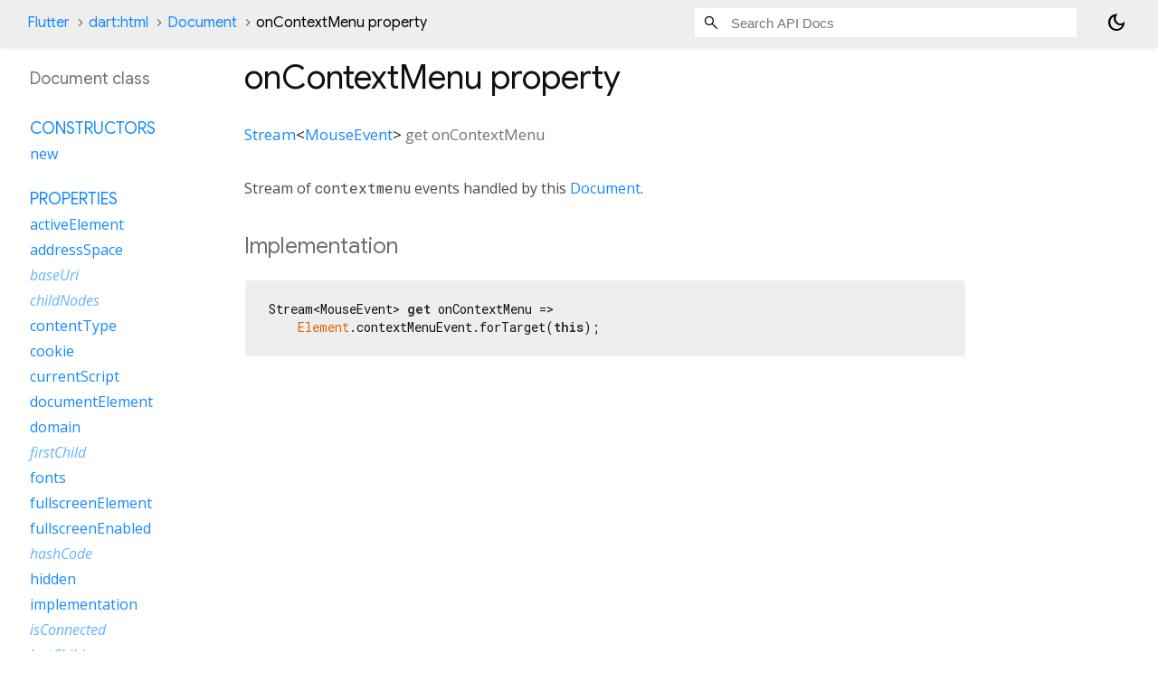

--- FILE ---
content_type: text/html; charset=utf-8
request_url: https://api.flutter.dev/flutter/dart-html/Document-class-sidebar.html
body_size: 1208
content:
<ol>

      <li class="section-title"><a href="dart-html/Document-class.html#constructors">Constructors</a></li>
        <li><a href="dart-html/Document/Document.html">new</a></li>


    
        <li class="section-title">
          <a href="dart-html/Document-class.html#instance-properties">Properties</a>
        </li>
          
<li>
  <a href="dart-html/Document/activeElement.html">activeElement</a>
</li>
          
<li>
  <a href="dart-html/Document/addressSpace.html">addressSpace</a>
</li>
          
<li class="inherited">
  <a href="dart-html/Node/baseUri.html">baseUri</a>
</li>
          
<li class="inherited">
  <a href="dart-html/Node/childNodes.html">childNodes</a>
</li>
          
<li>
  <a href="dart-html/Document/contentType.html">contentType</a>
</li>
          
<li>
  <a href="dart-html/Document/cookie.html">cookie</a>
</li>
          
<li>
  <a href="dart-html/Document/currentScript.html">currentScript</a>
</li>
          
<li>
  <a href="dart-html/Document/documentElement.html">documentElement</a>
</li>
          
<li>
  <a href="dart-html/Document/domain.html">domain</a>
</li>
          
<li class="inherited">
  <a href="dart-html/Node/firstChild.html">firstChild</a>
</li>
          
<li>
  <a href="dart-html/Document/fonts.html">fonts</a>
</li>
          
<li>
  <a href="dart-html/Document/fullscreenElement.html">fullscreenElement</a>
</li>
          
<li>
  <a href="dart-html/Document/fullscreenEnabled.html">fullscreenEnabled</a>
</li>
          
<li class="inherited">
  <a href="dart-core/Object/hashCode.html">hashCode</a>
</li>
          
<li>
  <a href="dart-html/Document/hidden.html">hidden</a>
</li>
          
<li>
  <a href="dart-html/Document/implementation.html">implementation</a>
</li>
          
<li class="inherited">
  <a href="dart-html/Node/isConnected.html">isConnected</a>
</li>
          
<li class="inherited">
  <a href="dart-html/Node/lastChild.html">lastChild</a>
</li>
          
<li class="inherited">
  <a href="dart-html/Node/nextNode.html">nextNode</a>
</li>
          
<li class="inherited">
  <a href="dart-html/Node/nodeName.html">nodeName</a>
</li>
          
<li class="inherited">
  <a href="dart-html/Node/nodes.html">nodes</a>
</li>
          
<li class="inherited">
  <a href="dart-html/Node/nodeType.html">nodeType</a>
</li>
          
<li class="inherited">
  <a href="dart-html/Node/nodeValue.html">nodeValue</a>
</li>
          
<li class="inherited">
  <a href="dart-html/EventTarget/on.html">on</a>
</li>
          
<li>
  <a href="dart-html/Document/onAbort.html">onAbort</a>
</li>
          
<li>
  <a href="dart-html/Document/onBeforeCopy.html">onBeforeCopy</a>
</li>
          
<li>
  <a href="dart-html/Document/onBeforeCut.html">onBeforeCut</a>
</li>
          
<li>
  <a href="dart-html/Document/onBeforePaste.html">onBeforePaste</a>
</li>
          
<li>
  <a href="dart-html/Document/onBlur.html">onBlur</a>
</li>
          
<li>
  <a href="dart-html/Document/onCanPlay.html">onCanPlay</a>
</li>
          
<li>
  <a href="dart-html/Document/onCanPlayThrough.html">onCanPlayThrough</a>
</li>
          
<li>
  <a href="dart-html/Document/onChange.html">onChange</a>
</li>
          
<li>
  <a href="dart-html/Document/onClick.html">onClick</a>
</li>
          
<li>
  <a href="dart-html/Document/onContextMenu.html">onContextMenu</a>
</li>
          
<li>
  <a href="dart-html/Document/onCopy.html">onCopy</a>
</li>
          
<li>
  <a href="dart-html/Document/onCut.html">onCut</a>
</li>
          
<li>
  <a href="dart-html/Document/onDoubleClick.html">onDoubleClick</a>
</li>
          
<li>
  <a href="dart-html/Document/onDrag.html">onDrag</a>
</li>
          
<li>
  <a href="dart-html/Document/onDragEnd.html">onDragEnd</a>
</li>
          
<li>
  <a href="dart-html/Document/onDragEnter.html">onDragEnter</a>
</li>
          
<li>
  <a href="dart-html/Document/onDragLeave.html">onDragLeave</a>
</li>
          
<li>
  <a href="dart-html/Document/onDragOver.html">onDragOver</a>
</li>
          
<li>
  <a href="dart-html/Document/onDragStart.html">onDragStart</a>
</li>
          
<li>
  <a href="dart-html/Document/onDrop.html">onDrop</a>
</li>
          
<li>
  <a href="dart-html/Document/onDurationChange.html">onDurationChange</a>
</li>
          
<li>
  <a href="dart-html/Document/onEmptied.html">onEmptied</a>
</li>
          
<li>
  <a href="dart-html/Document/onEnded.html">onEnded</a>
</li>
          
<li>
  <a href="dart-html/Document/onError.html">onError</a>
</li>
          
<li>
  <a href="dart-html/Document/onFocus.html">onFocus</a>
</li>
          
<li>
  <a href="dart-html/Document/onFullscreenChange.html">onFullscreenChange</a>
</li>
          
<li>
  <a href="dart-html/Document/onFullscreenError.html">onFullscreenError</a>
</li>
          
<li>
  <a href="dart-html/Document/onInput.html">onInput</a>
</li>
          
<li>
  <a href="dart-html/Document/onInvalid.html">onInvalid</a>
</li>
          
<li>
  <a href="dart-html/Document/onKeyDown.html">onKeyDown</a>
</li>
          
<li>
  <a href="dart-html/Document/onKeyPress.html">onKeyPress</a>
</li>
          
<li>
  <a href="dart-html/Document/onKeyUp.html">onKeyUp</a>
</li>
          
<li>
  <a href="dart-html/Document/onLoad.html">onLoad</a>
</li>
          
<li>
  <a href="dart-html/Document/onLoadedData.html">onLoadedData</a>
</li>
          
<li>
  <a href="dart-html/Document/onLoadedMetadata.html">onLoadedMetadata</a>
</li>
          
<li>
  <a href="dart-html/Document/onMouseDown.html">onMouseDown</a>
</li>
          
<li>
  <a href="dart-html/Document/onMouseEnter.html">onMouseEnter</a>
</li>
          
<li>
  <a href="dart-html/Document/onMouseLeave.html">onMouseLeave</a>
</li>
          
<li>
  <a href="dart-html/Document/onMouseMove.html">onMouseMove</a>
</li>
          
<li>
  <a href="dart-html/Document/onMouseOut.html">onMouseOut</a>
</li>
          
<li>
  <a href="dart-html/Document/onMouseOver.html">onMouseOver</a>
</li>
          
<li>
  <a href="dart-html/Document/onMouseUp.html">onMouseUp</a>
</li>
          
<li>
  <a href="dart-html/Document/onMouseWheel.html">onMouseWheel</a>
</li>
          
<li>
  <a href="dart-html/Document/onPaste.html">onPaste</a>
</li>
          
<li>
  <a href="dart-html/Document/onPause.html">onPause</a>
</li>
          
<li>
  <a href="dart-html/Document/onPlay.html">onPlay</a>
</li>
          
<li>
  <a href="dart-html/Document/onPlaying.html">onPlaying</a>
</li>
          
<li>
  <a href="dart-html/Document/onPointerLockChange.html">onPointerLockChange</a>
</li>
          
<li>
  <a href="dart-html/Document/onPointerLockError.html">onPointerLockError</a>
</li>
          
<li>
  <a href="dart-html/Document/onRateChange.html">onRateChange</a>
</li>
          
<li>
  <a href="dart-html/Document/onReadyStateChange.html">onReadyStateChange</a>
</li>
          
<li>
  <a href="dart-html/Document/onReset.html">onReset</a>
</li>
          
<li>
  <a href="dart-html/Document/onResize.html">onResize</a>
</li>
          
<li>
  <a href="dart-html/Document/onScroll.html">onScroll</a>
</li>
          
<li>
  <a href="dart-html/Document/onSearch.html">onSearch</a>
</li>
          
<li>
  <a href="dart-html/Document/onSecurityPolicyViolation.html">onSecurityPolicyViolation</a>
</li>
          
<li>
  <a href="dart-html/Document/onSeeked.html">onSeeked</a>
</li>
          
<li>
  <a href="dart-html/Document/onSeeking.html">onSeeking</a>
</li>
          
<li>
  <a href="dart-html/Document/onSelect.html">onSelect</a>
</li>
          
<li>
  <a href="dart-html/Document/onSelectionChange.html">onSelectionChange</a>
</li>
          
<li>
  <a href="dart-html/Document/onSelectStart.html">onSelectStart</a>
</li>
          
<li>
  <a href="dart-html/Document/onStalled.html">onStalled</a>
</li>
          
<li>
  <a href="dart-html/Document/onSubmit.html">onSubmit</a>
</li>
          
<li>
  <a href="dart-html/Document/onSuspend.html">onSuspend</a>
</li>
          
<li>
  <a href="dart-html/Document/onTimeUpdate.html">onTimeUpdate</a>
</li>
          
<li>
  <a href="dart-html/Document/onTouchCancel.html">onTouchCancel</a>
</li>
          
<li>
  <a href="dart-html/Document/onTouchEnd.html">onTouchEnd</a>
</li>
          
<li>
  <a href="dart-html/Document/onTouchMove.html">onTouchMove</a>
</li>
          
<li>
  <a href="dart-html/Document/onTouchStart.html">onTouchStart</a>
</li>
          
<li>
  <a href="dart-html/Document/onVolumeChange.html">onVolumeChange</a>
</li>
          
<li>
  <a href="dart-html/Document/onWaiting.html">onWaiting</a>
</li>
          
<li>
  <a href="dart-html/Document/origin.html">origin</a>
</li>
          
<li class="inherited">
  <a href="dart-html/Node/ownerDocument.html">ownerDocument</a>
</li>
          
<li class="inherited">
  <a href="dart-html/Node/parent.html">parent</a>
</li>
          
<li class="inherited">
  <a href="dart-html/Node/parentNode.html">parentNode</a>
</li>
          
<li>
  <a href="dart-html/Document/pointerLockElement.html">pointerLockElement</a>
</li>
          
<li class="inherited">
  <a href="dart-html/Node/previousNode.html">previousNode</a>
</li>
          
<li>
  <a href="dart-html/Document/readyState.html">readyState</a>
</li>
          
<li>
  <a href="dart-html/Document/rootElement.html">rootElement</a>
</li>
          
<li>
  <a href="dart-html/Document/rootScroller.html">rootScroller</a>
</li>
          
<li class="inherited">
  <a href="dart-core/Object/runtimeType.html">runtimeType</a>
</li>
          
<li>
  <a href="dart-html/Document/scrollingElement.html">scrollingElement</a>
</li>
          
<li>
  <a href="dart-html/Document/suborigin.html">suborigin</a>
</li>
          
<li class="inherited">
  <a href="dart-html/Node/text.html">text</a>
</li>
          
<li>
  <a href="dart-html/Document/timeline.html">timeline</a>
</li>
          
<li>
  <a href="dart-html/Document/visibilityState.html">visibilityState</a>
</li>
          
<li>
  <a href="dart-html/Document/window.html">window</a>
</li>

        <li class="section-title"><a href="dart-html/Document-class.html#instance-methods">Methods</a></li>
          
<li class="inherited">
  <a href="dart-html/EventTarget/addEventListener.html">addEventListener</a>
</li>
          
<li>
  <a href="dart-html/Document/adoptNode.html">adoptNode</a>
</li>
          
<li class="inherited">
  <a href="dart-html/Node/append.html">append</a>
</li>
          
<li class="inherited">
  <a href="dart-html/Node/clone.html">clone</a>
</li>
          
<li class="inherited">
  <a href="dart-html/Node/contains.html">contains</a>
</li>
          
<li>
  <a href="dart-html/Document/createDocumentFragment.html">createDocumentFragment</a>
</li>
          
<li>
  <a href="dart-html/Document/createElement.html">createElement</a>
</li>
          
<li>
  <a href="dart-html/Document/createElementNS.html">createElementNS</a>
</li>
          
<li>
  <a href="dart-html/Document/createRange.html">createRange</a>
</li>
          
<li class="inherited">
  <a href="dart-html/EventTarget/dispatchEvent.html">dispatchEvent</a>
</li>
          
<li>
  <a href="dart-html/Document/elementsFromPoint.html">elementsFromPoint</a>
</li>
          
<li>
  <a href="dart-html/Document/execCommand.html">execCommand</a>
</li>
          
<li>
  <a href="dart-html/Document/exitFullscreen.html">exitFullscreen</a>
</li>
          
<li>
  <a href="dart-html/Document/exitPointerLock.html">exitPointerLock</a>
</li>
          
<li>
  <a href="dart-html/Document/getAnimations.html">getAnimations</a>
</li>
          
<li>
  <a href="dart-html/Document/getElementById.html">getElementById</a>
</li>
          
<li>
  <a href="dart-html/Document/getElementsByClassName.html">getElementsByClassName</a>
</li>
          
<li>
  <a href="dart-html/Document/getElementsByName.html">getElementsByName</a>
</li>
          
<li>
  <a href="dart-html/Document/getElementsByTagName.html">getElementsByTagName</a>
</li>
          
<li class="inherited">
  <a href="dart-html/Node/getRootNode.html">getRootNode</a>
</li>
          
<li class="inherited">
  <a href="dart-html/Node/hasChildNodes.html">hasChildNodes</a>
</li>
          
<li>
  <a href="dart-html/Document/importNode.html">importNode</a>
</li>
          
<li class="inherited">
  <a href="dart-html/Node/insertAllBefore.html">insertAllBefore</a>
</li>
          
<li class="inherited">
  <a href="dart-html/Node/insertBefore.html">insertBefore</a>
</li>
          
<li class="inherited">
  <a href="dart-core/Object/noSuchMethod.html">noSuchMethod</a>
</li>
          
<li>
  <a href="dart-html/Document/queryCommandEnabled.html">queryCommandEnabled</a>
</li>
          
<li>
  <a href="dart-html/Document/queryCommandIndeterm.html">queryCommandIndeterm</a>
</li>
          
<li>
  <a href="dart-html/Document/queryCommandState.html">queryCommandState</a>
</li>
          
<li>
  <a href="dart-html/Document/queryCommandSupported.html">queryCommandSupported</a>
</li>
          
<li>
  <a href="dart-html/Document/queryCommandValue.html">queryCommandValue</a>
</li>
          
<li>
  <a href="dart-html/Document/querySelector.html">querySelector</a>
</li>
          
<li>
  <a href="dart-html/Document/querySelectorAll.html">querySelectorAll</a>
</li>
          
<li class="inherited">
  <a href="dart-html/Node/remove.html">remove</a>
</li>
          
<li class="inherited">
  <a href="dart-html/EventTarget/removeEventListener.html">removeEventListener</a>
</li>
          
<li class="inherited">
  <a href="dart-html/Node/replaceWith.html">replaceWith</a>
</li>
          
<li class="inherited">
  <a href="dart-html/Node/toString.html">toString</a>
</li>

        <li class="section-title inherited"><a href="dart-html/Document-class.html#operators">Operators</a></li>
          
<li class="inherited">
  <a href="dart-core/Object/operator_equals.html">operator ==</a>
</li>

    

    


      <li class="section-title"><a href="dart-html/Document-class.html#constants">Constants</a></li>
        <li><a href="dart-html/Document/pointerLockChangeEvent-constant.html">pointerLockChangeEvent</a></li>
        <li><a href="dart-html/Document/pointerLockErrorEvent-constant.html">pointerLockErrorEvent</a></li>
        <li><a href="dart-html/Document/readyStateChangeEvent-constant.html">readyStateChangeEvent</a></li>
        <li><a href="dart-html/Document/securityPolicyViolationEvent-constant.html">securityPolicyViolationEvent</a></li>
        <li><a href="dart-html/Document/selectionChangeEvent-constant.html">selectionChangeEvent</a></li>
</ol>


--- FILE ---
content_type: text/javascript; charset=utf-8
request_url: https://api.flutter.dev/assets/snippets.js
body_size: 416
content:
/**
 * Scripting for handling custom code snippets
 */

/**
 * Shows the requested snippet, and stores the current state in visibleSnippet.
 */
function showSnippet(name, visibleSnippet) {
  if (visibleSnippet == name) return;
  if (visibleSnippet != null) {
    var shown = document.getElementById(visibleSnippet);
    var attribute = document.createAttribute('hidden');
    if (shown != null) {
      shown.setAttributeNode(attribute);
    }
    var button = document.getElementById(visibleSnippet + 'Button');
    if (button != null) {
      button.removeAttribute('selected');
    }
  }
  if (name == null || name == '') {
    visibleSnippet = null;
    return;
  }
  var newlyVisible = document.getElementById(name);
  if (newlyVisible != null) {
    visibleSnippet = name;
    newlyVisible.removeAttribute('hidden');
  } else {
    visibleSnippet = null;
  }
  var button = document.getElementById(name + 'Button');
  var selectedAttribute = document.createAttribute('selected');
  if (button != null) {
    button.setAttributeNode(selectedAttribute);
  }
  return visibleSnippet;
}

// Finds a sibling to given element with the given id.
function findSiblingWithId(element, id) {
  var siblings = element.parentNode.children;
  var siblingWithId = null;
  for (var i = siblings.length; i--;) {
    if (siblings[i] == element) continue;
    if (siblings[i].id == id) {
      siblingWithId = siblings[i];
      break;
    }
  }
  return siblingWithId;
};

// Returns true if the browser supports the "copy" command.
function supportsCopying() {
  return !!document.queryCommandSupported &&
      !!document.queryCommandSupported('copy');
}

// Copies the given string to the clipboard.
function copyStringToClipboard(string) {
  var textArea = document.createElement("textarea");
  textArea.value = string;
  document.body.appendChild(textArea);
  textArea.focus();
  textArea.select();

  if (!supportsCopying()) {
    alert('Unable to copy to clipboard (not supported by browser)');
    return;
  }

  try {
    document.execCommand('copy');
  } finally {
    document.body.removeChild(textArea);
  }
}

function fixHref(anchor, id) {
  anchor.href = window.location.href.replace(/#.*$/, '') + '#' + id;
}

// Copies the text inside the currently visible snippet to the clipboard, or the
// given element, if any.
function copyTextToClipboard(element) {
  if (typeof element === 'string') {
    var elementSelector = '#' + element + ' .language-dart';
    element = document.querySelector(elementSelector);
    if (element == null) {
      console.log(
          'copyTextToClipboard: Unable to find element for "' +
          elementSelector + '"');
      return;
    }
  }
  if (!supportsCopying()) {
    alert('Unable to copy to clipboard (not supported by browser)');
    return;
  }

  if (element.hasAttribute('contenteditable')) {
    element.focus();
  }

  var selection = window.getSelection();
  var range = document.createRange();

  range.selectNodeContents(element);
  selection.removeAllRanges();
  selection.addRange(range);
  document.execCommand('copy');
}
